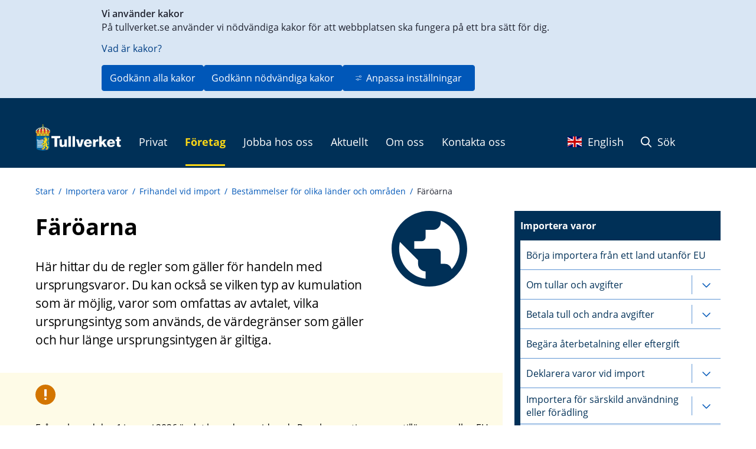

--- FILE ---
content_type: text/javascript
request_url: https://www.tullverket.se/webapp-resource/4.226de36015804b8cf355eed/360.6967fe101964058a61b30d11/1749021049779/webapp-assets.js
body_size: 785
content:
AppRegistry.registerBundle({applicationId:'se.tullverket.HeadingWithIcon|1.0.5',bundle: {}});
AppRegistry.registerModule({applicationId:'se.tullverket.HeadingWithIcon|1.0.5',path:'/main',module:function(define){'use strict';define(["react","react-dom"],(function(e,t){"use strict";function n(e){return e&&e.__esModule?e:{default:e}}function r(e){if(e&&e.__esModule)return e;var t=Object.create(null);return e&&Object.keys(e).forEach((function(n){if("default"!==n){var r=Object.getOwnPropertyDescriptor(e,n);Object.defineProperty(t,n,r.get?r:{enumerable:!0,get:function(){return e[n]}})}})),t.default=e,Object.freeze(t)}var a,o=r(e),c=n(t).default;a=c.hydrateRoot;var i={exports:{}};function s(){}function u(){}u.resetWarningCache=s;i.exports=function(){function e(e,t,n,r,a,o){if("SECRET_DO_NOT_PASS_THIS_OR_YOU_WILL_BE_FIRED"!==o){var c=new Error("Calling PropTypes validators directly is not supported by the `prop-types` package. Use PropTypes.checkPropTypes() to call them. Read more at http://fb.me/use-check-prop-types");throw c.name="Invariant Violation",c}}function t(){return e}e.isRequired=e;var n={array:e,bigint:e,bool:e,func:e,number:e,object:e,string:e,symbol:e,any:e,arrayOf:t,element:e,elementType:e,instanceOf:t,node:e,objectOf:t,oneOf:t,oneOfType:t,shape:t,exact:t,checkPropTypes:u,resetWarningCache:s};return n.PropTypes=n,n}();var l=i.exports,f="style_app__RKnEE",p="style_heading__niLgX",d="style_imageContainer__3SnHn",y=function(e){var t=e.heading,n=e.image;return o.default.createElement("div",{className:f},n&&function(e){return o.default.createElement("div",{className:d,dangerouslySetInnerHTML:{__html:e}})}(n),o.default.createElement("h2",{className:"".concat(p," subheading")},t))};y.propTypes={heading:l.string,image:l.string};return function(e,t){a(t,o.createElement(y,e))}}));
}});

--- FILE ---
content_type: image/svg+xml
request_url: https://www.tullverket.se/images/18.3e6caad21870dc6781c50db/1695715040796/icon-tank-pa-orange.svg
body_size: 173
content:
<svg width="34" height="34" viewBox="0 0 34 34" xmlns="http://www.w3.org/2000/svg">
    <defs>
        <clipPath id="alw72e2uua">
            <path d="M1440 0v3421H0V0h1440z"/>
        </clipPath>
        <clipPath id="lxn6n5hf2b">
            <path d="M17 0c9.389 0 17 7.611 17 17s-7.611 17-17 17S0 26.389 0 17 7.611 0 17 0z"/>
        </clipPath>
        <clipPath id="zv79mg7m6c">
            <path d="M2 14a2 2 0 1 1 0 4 2 2 0 0 1 0-4zM4.004 0v12h-4V0h4z"/>
        </clipPath>
    </defs>
    <g clip-path="url(#alw72e2uua)" transform="translate(-165 -1655)">
        <g clip-path="url(#lxn6n5hf2b)" transform="translate(165 1655)">
            <path fill="#D37500" d="M0 0h34v34H0V0z"/>
        </g>
        <g clip-path="url(#zv79mg7m6c)" transform="translate(180 1663)">
            <path fill="#FFF" d="M0 0h4.004v18H0V0z"/>
        </g>
    </g>
</svg>


--- FILE ---
content_type: image/svg+xml
request_url: https://www.tullverket.se/images/18.72334712192df55a6c01d824/1732799204081/darkblue_public.svg
body_size: 336
content:
<svg width="390" height="390" xmlns="http://www.w3.org/2000/svg" xmlns:xlink="http://www.w3.org/1999/xlink" overflow="hidden"><defs><clipPath id="clip0"><rect x="922" y="1707" width="390" height="390"/></clipPath></defs><g clip-path="url(#clip0)" transform="translate(-922 -1707)"><path d="M1117 1707C1009.36 1707 922 1794.36 922 1902 922 2009.64 1009.36 2097 1117 2097 1224.64 2097 1312 2009.64 1312 1902 1312 1794.36 1224.64 1707 1117 1707ZM1097.5 2056.63C1020.47 2047.08 961 1981.56 961 1902 961 1889.91 962.56 1878.41 965.094 1867.09L1058.5 1960.5 1058.5 1980C1058.5 2001.45 1076.05 2019 1097.5 2019L1097.5 2056.63ZM1232.05 2007.11C1226.98 1991.31 1212.55 1980 1195 1980L1175.5 1980 1175.5 1921.5C1175.5 1910.77 1166.73 1902 1156 1902L1039 1902 1039 1863 1078 1863C1088.73 1863 1097.5 1854.23 1097.5 1843.5L1097.5 1804.5 1136.5 1804.5C1157.95 1804.5 1175.5 1786.95 1175.5 1765.5L1175.5 1757.51C1232.63 1780.71 1273 1836.67 1273 1902 1273 1942.56 1257.4 1979.41 1232.05 2007.11Z" fill="#003057" fill-rule="evenodd"/></g></svg>

--- FILE ---
content_type: image/svg+xml
request_url: https://www.tullverket.se/images/18.26dbb8018fc32e89b7375c/1717143422330/public.svg
body_size: 407
content:
<svg width="224" height="224" xmlns="http://www.w3.org/2000/svg" xmlns:xlink="http://www.w3.org/1999/xlink" overflow="hidden"><defs><clipPath id="clip0"><rect x="1502" y="1633" width="224" height="224"/></clipPath></defs><g clip-path="url(#clip0)" transform="translate(-1502 -1633)"><path d="M1502 1745C1502 1683.14 1552.14 1633 1614 1633 1675.86 1633 1726 1683.14 1726 1745 1726 1806.86 1675.86 1857 1614 1857 1552.14 1857 1502 1806.86 1502 1745Z" fill="#F9D616" fill-rule="evenodd"/><path d="M1614.5 1700C1589.38 1700 1569 1720.38 1569 1745.5 1569 1770.62 1589.38 1791 1614.5 1791 1639.62 1791 1660 1770.62 1660 1745.5 1660 1720.38 1639.62 1700 1614.5 1700ZM1609.95 1781.58C1591.98 1779.35 1578.1 1764.06 1578.1 1745.5 1578.1 1742.68 1578.46 1739.99 1579.06 1737.36L1600.85 1759.15 1600.85 1763.7C1600.85 1768.71 1604.95 1772.8 1609.95 1772.8L1609.95 1781.58ZM1641.35 1770.02C1640.16 1766.34 1636.8 1763.7 1632.7 1763.7L1628.15 1763.7 1628.15 1750.05C1628.15 1747.55 1626.1 1745.5 1623.6 1745.5L1596.3 1745.5 1596.3 1736.4 1605.4 1736.4C1607.9 1736.4 1609.95 1734.35 1609.95 1731.85L1609.95 1722.75 1619.05 1722.75C1624.06 1722.75 1628.15 1718.66 1628.15 1713.65L1628.15 1711.78C1641.48 1717.2 1650.9 1730.26 1650.9 1745.5 1650.9 1754.96 1647.26 1763.56 1641.35 1770.02Z" fill="#003057" fill-rule="evenodd"/></g></svg>

--- FILE ---
content_type: image/svg+xml
request_url: https://www.tullverket.se/images/18.26dbb8018fc32e89b73763/1717143422380/shopping_basket.svg
body_size: 385
content:
<svg width="223" height="223" xmlns="http://www.w3.org/2000/svg" xmlns:xlink="http://www.w3.org/1999/xlink" overflow="hidden"><defs><clipPath id="clip0"><rect x="829" y="1761" width="223" height="223"/></clipPath></defs><g clip-path="url(#clip0)" transform="translate(-829 -1761)"><path d="M829 1872.5C829 1810.92 878.92 1761 940.5 1761 1002.08 1761 1052 1810.92 1052 1872.5 1052 1934.08 1002.08 1984 940.5 1984 878.92 1984 829 1934.08 829 1872.5Z" fill="#F9D616" fill-rule="evenodd"/><path d="M964.103 1853.47 942.999 1822.01C942.084 1820.67 940.542 1820 939 1820 937.458 1820 935.916 1820.67 935.001 1822.06L913.897 1853.47 890.818 1853.47C888.168 1853.47 886 1855.62 886 1858.26 886 1858.69 886.048 1859.12 886.193 1859.55L898.431 1904C899.539 1908.03 903.249 1911 907.682 1911L970.318 1911C974.751 1911 978.461 1908.03 979.617 1904L991.855 1859.55 992 1858.26C992 1855.62 989.832 1853.47 987.182 1853.47L964.103 1853.47ZM924.545 1853.47 939 1832.37 953.455 1853.47 924.545 1853.47ZM939 1891.82C933.7 1891.82 929.364 1887.51 929.364 1882.23 929.364 1876.96 933.7 1872.64 939 1872.64 944.3 1872.64 948.636 1876.96 948.636 1882.23 948.636 1887.51 944.3 1891.82 939 1891.82Z" fill="#003057" fill-rule="evenodd"/></g></svg>

--- FILE ---
content_type: image/svg+xml
request_url: https://www.tullverket.se/images/18.72334712192df55a6c0944ff/1738740489829/calendar_month.svg
body_size: 870
content:
<svg width="223" height="224" xmlns="http://www.w3.org/2000/svg" xmlns:xlink="http://www.w3.org/1999/xlink" overflow="hidden"><defs><clipPath id="clip0"><rect x="2561" y="1487" width="223" height="224"/></clipPath></defs><g clip-path="url(#clip0)" transform="translate(-2561 -1487)"><path d="M2561 1599C2561 1537.14 2610.92 1487 2672.5 1487 2734.08 1487 2784 1537.14 2784 1599 2784 1660.86 2734.08 1711 2672.5 1711 2610.92 1711 2561 1660.86 2561 1599Z" fill="#F9D616" fill-rule="evenodd"/><path d="M2634 1654C2630.98 1654 2628.39 1652.92 2626.23 1650.77 2624.08 1648.61 2623 1646.03 2623 1643L2623 1566C2623 1562.98 2624.08 1560.39 2626.23 1558.23 2628.39 1556.08 2630.98 1555 2634 1555L2639.5 1555 2639.5 1544 2650.5 1544 2650.5 1555 2694.5 1555 2694.5 1544 2705.5 1544 2705.5 1555 2711 1555C2714.03 1555 2716.61 1556.08 2718.77 1558.23 2720.92 1560.39 2722 1562.98 2722 1566L2722 1643C2722 1646.03 2720.92 1648.61 2718.77 1650.77 2716.61 1652.92 2714.03 1654 2711 1654L2634 1654ZM2634 1643 2711 1643 2711 1588 2634 1588 2634 1643ZM2634 1577 2711 1577 2711 1566 2634 1566 2634 1577ZM2634 1577 2634 1566 2634 1577ZM2672.5 1610C2670.94 1610 2669.64 1609.47 2668.58 1608.42 2667.53 1607.36 2667 1606.06 2667 1604.5 2667 1602.94 2667.53 1601.64 2668.58 1600.58 2669.64 1599.53 2670.94 1599 2672.5 1599 2674.06 1599 2675.36 1599.53 2676.42 1600.58 2677.47 1601.64 2678 1602.94 2678 1604.5 2678 1606.06 2677.47 1607.36 2676.42 1608.42 2675.36 1609.47 2674.06 1610 2672.5 1610ZM2650.5 1610C2648.94 1610 2647.64 1609.47 2646.58 1608.42 2645.53 1607.36 2645 1606.06 2645 1604.5 2645 1602.94 2645.53 1601.64 2646.58 1600.58 2647.64 1599.53 2648.94 1599 2650.5 1599 2652.06 1599 2653.36 1599.53 2654.42 1600.58 2655.47 1601.64 2656 1602.94 2656 1604.5 2656 1606.06 2655.47 1607.36 2654.42 1608.42 2653.36 1609.47 2652.06 1610 2650.5 1610ZM2694.5 1610C2692.94 1610 2691.64 1609.47 2690.58 1608.42 2689.53 1607.36 2689 1606.06 2689 1604.5 2689 1602.94 2689.53 1601.64 2690.58 1600.58 2691.64 1599.53 2692.94 1599 2694.5 1599 2696.06 1599 2697.36 1599.53 2698.42 1600.58 2699.47 1601.64 2700 1602.94 2700 1604.5 2700 1606.06 2699.47 1607.36 2698.42 1608.42 2697.36 1609.47 2696.06 1610 2694.5 1610ZM2672.5 1632C2670.94 1632 2669.64 1631.47 2668.58 1630.42 2667.53 1629.36 2667 1628.06 2667 1626.5 2667 1624.94 2667.53 1623.64 2668.58 1622.58 2669.64 1621.53 2670.94 1621 2672.5 1621 2674.06 1621 2675.36 1621.53 2676.42 1622.58 2677.47 1623.64 2678 1624.94 2678 1626.5 2678 1628.06 2677.47 1629.36 2676.42 1630.42 2675.36 1631.47 2674.06 1632 2672.5 1632ZM2650.5 1632C2648.94 1632 2647.64 1631.47 2646.58 1630.42 2645.53 1629.36 2645 1628.06 2645 1626.5 2645 1624.94 2645.53 1623.64 2646.58 1622.58 2647.64 1621.53 2648.94 1621 2650.5 1621 2652.06 1621 2653.36 1621.53 2654.42 1622.58 2655.47 1623.64 2656 1624.94 2656 1626.5 2656 1628.06 2655.47 1629.36 2654.42 1630.42 2653.36 1631.47 2652.06 1632 2650.5 1632ZM2694.5 1632C2692.94 1632 2691.64 1631.47 2690.58 1630.42 2689.53 1629.36 2689 1628.06 2689 1626.5 2689 1624.94 2689.53 1623.64 2690.58 1622.58 2691.64 1621.53 2692.94 1621 2694.5 1621 2696.06 1621 2697.36 1621.53 2698.42 1622.58 2699.47 1623.64 2700 1624.94 2700 1626.5 2700 1628.06 2699.47 1629.36 2698.42 1630.42 2697.36 1631.47 2696.06 1632 2694.5 1632Z" fill="#003057" fill-rule="evenodd"/></g></svg>

--- FILE ---
content_type: image/svg+xml
request_url: https://www.tullverket.se/images/18.26dbb8018fc32e89b73754/1717143422254/money.svg
body_size: 371
content:
<svg width="224" height="223" xmlns="http://www.w3.org/2000/svg" xmlns:xlink="http://www.w3.org/1999/xlink" overflow="hidden"><defs><clipPath id="clip0"><rect x="205" y="1010" width="224" height="223"/></clipPath></defs><g clip-path="url(#clip0)" transform="translate(-205 -1010)"><path d="M205 1121.5C205 1059.92 255.144 1010 317 1010 378.856 1010 429 1059.92 429 1121.5 429 1183.08 378.856 1233 317 1233 255.144 1233 205 1183.08 205 1121.5Z" fill="#F9D616" fill-rule="evenodd"/><path d="M277 1100 288.429 1100 288.429 1145 277 1145ZM317 1100 299.857 1100C296.714 1100 294.143 1102.53 294.143 1105.62L294.143 1139.38C294.143 1142.47 296.714 1145 299.857 1145L317 1145C320.143 1145 322.714 1142.47 322.714 1139.38L322.714 1105.62C322.714 1102.53 320.143 1100 317 1100ZM311.286 1133.75 305.572 1133.75 305.572 1111.25 311.286 1111.25 311.286 1133.75ZM351.286 1100 334.143 1100C331 1100 328.429 1102.53 328.429 1105.62L328.429 1139.38C328.429 1142.47 331 1145 334.143 1145L351.286 1145C354.429 1145 357 1142.47 357 1139.38L357 1105.62C357 1102.53 354.429 1100 351.286 1100ZM345.572 1133.75 339.857 1133.75 339.857 1111.25 345.572 1111.25 345.572 1133.75Z" fill="#003057" fill-rule="evenodd"/><path d="M260 1077 260 1168 374 1168 374 1077 260 1077ZM271.4 1156.63 271.4 1088.38 362.6 1088.38 362.6 1156.63 271.4 1156.63Z" fill="#003057" fill-rule="evenodd"/></g></svg>

--- FILE ---
content_type: image/svg+xml
request_url: https://www.tullverket.se/images/18.26dbb8018fc32e89b7374e/1717143422203/list_alt.svg
body_size: 323
content:
<svg width="224" height="223" xmlns="http://www.w3.org/2000/svg" xmlns:xlink="http://www.w3.org/1999/xlink" overflow="hidden"><defs><clipPath id="clip0"><rect x="1086" y="1326" width="224" height="223"/></clipPath></defs><g clip-path="url(#clip0)" transform="translate(-1086 -1326)"><path d="M1086 1437.5C1086 1375.92 1136.14 1326 1198 1326 1259.86 1326 1310 1375.92 1310 1437.5 1310 1499.08 1259.86 1549 1198 1549 1136.14 1549 1086 1499.08 1086 1437.5Z" fill="#F9D616" fill-rule="evenodd"/><path d="M1233.89 1402.11 1233.89 1472.89 1163.11 1472.89 1163.11 1402.11 1233.89 1402.11M1239.45 1392 1157.55 1392C1155.02 1392 1153 1394.02 1153 1396.55L1153 1478.45C1153 1480.47 1155.02 1483 1157.55 1483L1239.45 1483C1241.47 1483 1244 1480.47 1244 1478.45L1244 1396.55C1244 1394.02 1241.47 1392 1239.45 1392ZM1193.44 1412.22 1223.78 1412.22 1223.78 1422.33 1193.44 1422.33 1193.44 1412.22ZM1193.44 1432.44 1223.78 1432.44 1223.78 1442.56 1193.44 1442.56 1193.44 1432.44ZM1193.44 1452.67 1223.78 1452.67 1223.78 1462.78 1193.44 1462.78ZM1173.22 1412.22 1183.33 1412.22 1183.33 1422.33 1173.22 1422.33ZM1173.22 1432.44 1183.33 1432.44 1183.33 1442.56 1173.22 1442.56ZM1173.22 1452.67 1183.33 1452.67 1183.33 1462.78 1173.22 1462.78Z" fill="#003057" fill-rule="evenodd"/></g></svg>

--- FILE ---
content_type: image/svg+xml
request_url: https://www.tullverket.se/images/18.26dbb8018fc32e89b73745/1717143422108/description.svg
body_size: 267
content:
<svg width="223" height="223" xmlns="http://www.w3.org/2000/svg" xmlns:xlink="http://www.w3.org/1999/xlink" overflow="hidden"><defs><clipPath id="clip0"><rect x="1087" y="1591" width="223" height="223"/></clipPath></defs><g clip-path="url(#clip0)" transform="translate(-1087 -1591)"><path d="M1087 1702.5C1087 1640.92 1136.92 1591 1198.5 1591 1260.08 1591 1310 1640.92 1310 1702.5 1310 1764.08 1260.08 1814 1198.5 1814 1136.92 1814 1087 1764.08 1087 1702.5Z" fill="#F9D616" fill-rule="evenodd"/><path d="M1207.63 1657 1171.12 1657C1166.11 1657 1162.05 1661.09 1162.05 1666.1L1162 1738.9C1162 1743.91 1166.06 1748 1171.08 1748L1225.88 1748C1230.89 1748 1235 1743.91 1235 1738.9L1235 1684.3 1207.63 1657ZM1216.75 1729.8 1180.25 1729.8 1180.25 1720.7 1216.75 1720.7 1216.75 1729.8ZM1216.75 1711.6 1180.25 1711.6 1180.25 1702.5 1216.75 1702.5 1216.75 1711.6ZM1203.06 1688.85 1203.06 1663.82 1228.16 1688.85 1203.06 1688.85Z" fill="#003057" fill-rule="evenodd"/></g></svg>